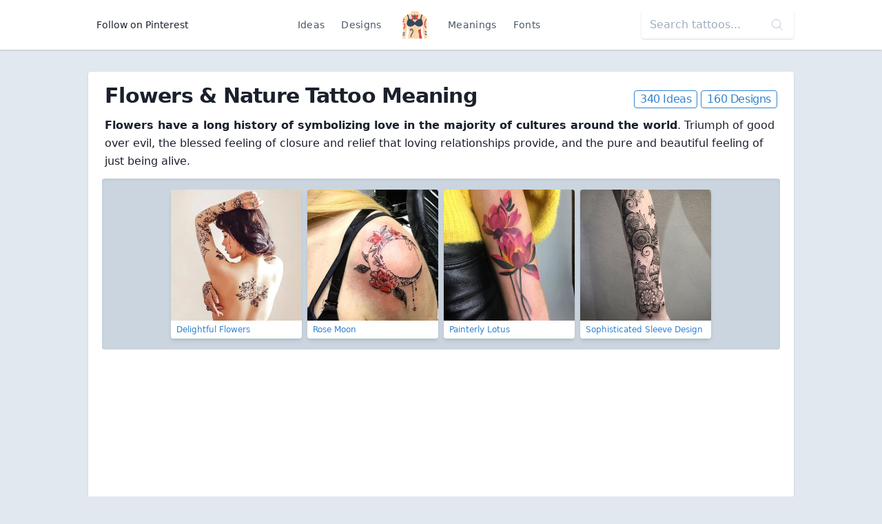

--- FILE ---
content_type: text/html; charset=utf-8
request_url: https://www.google.com/recaptcha/api2/aframe
body_size: 263
content:
<!DOCTYPE HTML><html><head><meta http-equiv="content-type" content="text/html; charset=UTF-8"></head><body><script nonce="eoFv3ihOmksgar_y6OUr_A">/** Anti-fraud and anti-abuse applications only. See google.com/recaptcha */ try{var clients={'sodar':'https://pagead2.googlesyndication.com/pagead/sodar?'};window.addEventListener("message",function(a){try{if(a.source===window.parent){var b=JSON.parse(a.data);var c=clients[b['id']];if(c){var d=document.createElement('img');d.src=c+b['params']+'&rc='+(localStorage.getItem("rc::a")?sessionStorage.getItem("rc::b"):"");window.document.body.appendChild(d);sessionStorage.setItem("rc::e",parseInt(sessionStorage.getItem("rc::e")||0)+1);localStorage.setItem("rc::h",'1767633936756');}}}catch(b){}});window.parent.postMessage("_grecaptcha_ready", "*");}catch(b){}</script></body></html>

--- FILE ---
content_type: text/plain
request_url: https://www.google-analytics.com/j/collect?v=1&_v=j102&a=813920850&t=pageview&_s=1&dl=https%3A%2F%2Ffindtattoodesign.net%2Fmeaning%2Fflowers-and-flora&ul=en-us%40posix&dt=All%20Flower%20Meanings%20for%20Tattoos&sr=1280x720&vp=1280x720&_u=IEBAAEABAAAAACAAI~&jid=617213689&gjid=453661982&cid=2081835071.1767633936&tid=UA-71961440-1&_gid=1685013712.1767633936&_r=1&_slc=1&z=273274264
body_size: -452
content:
2,cG-E96DZJDX2C